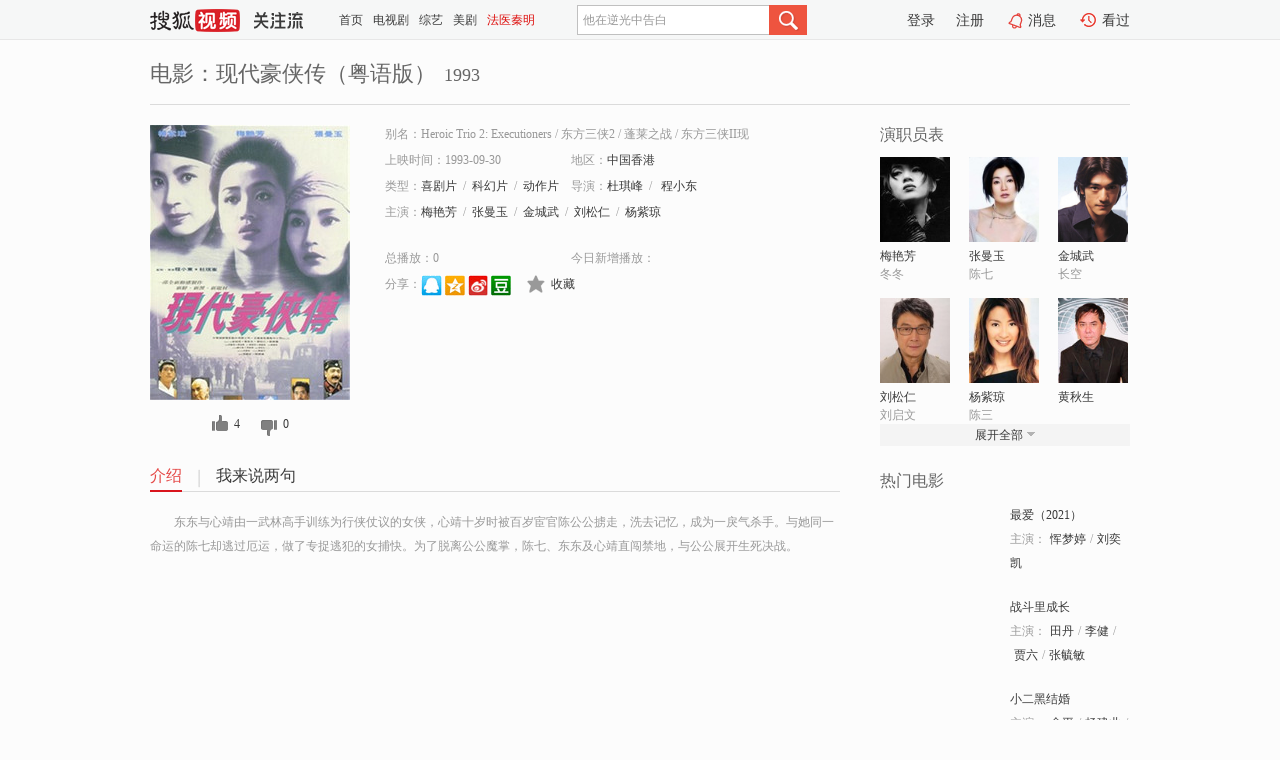

--- FILE ---
content_type: text/html;charset=UTF-8
request_url: https://tv.sohu.com/item/MzIzNg==.html
body_size: 5314
content:











 <!DOCTYPE html PUBLIC "-//W3C//DTD XHTML 1.0 Transitional//EN" "http://www.w3.org/TR/xhtml1/DTD/xhtml1-transitional.dtd">
<html>
<head>
<title>现代豪侠传（粤语版）-电影-高清视频在线观看-搜狐视频</title>
<meta http-equiv="Content-Type" content="text/html; charset=UTF-8">
<meta name="keywords" content="现代豪侠传（粤语版）,电影,高清视频,在线观看">
<meta name="description" content="搜狐视频为您提供关于(现代豪侠传（粤语版）)的高清视频在线观看、剧情内容介绍、以及周边的一切，包括(现代豪侠传（粤语版）)的图片、预告片、拍摄花絮、影讯、相关新闻及评论等。更多关于(现代豪侠传（粤语版）)的精彩内容，尽在搜狐视频。">
<meta http-equiv="Content-Type" content="text/html; charset=UTF-8">
<meta http-equiv="pragma" content="no-cache">
<meta http-equiv="cache-control" content="no-cache,must-revalidate">
<meta http-equiv="expires" content="0">
<meta name="robots" content="all" />
<meta property="og:url" content="https://tv.sohu.com/item/MzIzNg==.html"/>
<meta property="og:type" content="website"/>
<meta property="og:site_name" content="搜狐视频" />
<meta property="og:title" content="现代豪侠传（粤语版）" />
<meta property="og:description" content="东东与心靖由一武林高手训练为行侠仗议的女侠，心靖十岁时被百岁宦官陈公公掳走，洗去记忆，成为一戾气杀手。与她同一命运的陈七却逃过厄运，做了专捉逃犯的女捕快。为了脱离公公魔掌，陈七、东东及心靖直闯禁地，与公公展开生死决战。" />
<meta property="og:image" content="http://photocdn.sohu.com/kis/fengmian/3/3236/3236_ver_big.jpg" />
<link type="image/x-icon" rel="shortcut icon"  href="//tv.sohu.com/favicon.ico" />
<link type="text/css" rel="stylesheet" href="//css.tv.itc.cn/global/global201302.css" />
<link type="text/css" rel="stylesheet" href="//css.tv.itc.cn/channel/nav_v1.css" />
<link type="text/css" rel="stylesheet" href="//assets.changyan.sohu.com/rs/prod_/sohucs.min-sohutv.v118.css" />
<link type="text/css" rel="stylesheet" href="//css.tv.itc.cn/search/search-movie.css" />
<script type="text/javascript">
	// 测试数据
	var vid="0";
	var nid = "";
	var pid ="0";
	var cover=""; 	
	var playlistId="0";
	var o_playlistId="";
    var cid="100";//一级分类id
	var subcid="100102,100103,100106";//二级分类id
	var osubcid="";//二级分类的唯一项
	var category="";
	var cateCode="";
	var pianhua = "";
	var tag = "";
	var tvid = "";
	var playerSpaceId = "";
	var kis_id="3236";
	var filmType = "movie";
	var isFee = "0";
	var comment_c_flag="vp";
</script>
<script src="//js.tv.itc.cn/kao.js"></script>
<script src="//js.tv.itc.cn/dict.js"></script>
<script src="//js.tv.itc.cn/gg.seed.js"></script>
<script src="//js.tv.itc.cn/base/core/j_1.7.2.js"></script>
<script src="//tv.sohu.com/upload/static/star/g.js"></script>
<script src="//js.tv.itc.cn/site/search/movie/inc.js"></script>
<script type="text/javascript">
kao('pingback', function () {
	pingbackBundle.initHref({
		customParam : {
			 
				movie : {
				url : '//click.hd.sohu.com.cn/x.gif',
				type : ['extends'],
				stype:['workshow_movie'],
				col1:	function(config, el) {
					return el.getAttribute('pos') == null ? [''] : el.getAttribute('pos');
				},
				col2:	function(config, el) {
					return el.getAttribute('location') == null ? [''] : el.getAttribute('location');
				},
				col3:		function(config, el) {
								 var playsource=el.getAttribute('vv');
								 var vv='';
								 if(playsource=='sohutv'){
								 	vv='work_playpage_vv';
								 }else if(playsource=='work_starpage_vv' || playsource=='work_playpage_vv' || playsource=='work_search_vv' || playsource=='work_workpage_vv'){
								 	vv=playsource;
								 }else{
								 	vv='work_outer_vv';
								 }
								return vv;
						 },
				suv : 'cookie-SUV',
				p : 'passport',
				y : 'cookie-YYID',
				f : 'cookie-fuid',
				_ : 'stamp'
			}
	 
		}
	});
});

getHeaderFrag();
function getHeaderFrag() {
    // console.log("jinru")
    $.ajax({
        type:"GET",
        url:"/star/openkis/star/header",
        success:function(data){
            console.info(data);
            $("#fragHeader").html(data);
        },
        error:function(data){
            $("#fragHeader").html("");
            console.log("Error: "+data);
        }
    });
}

</script>

</head>
<body>
<br>
<!-- Start : areaTop -->
 <div class="areaTop" id="hd-navMiniBar" style="position: fixed; top: 0px; left: 0px; width: 100%; z-index: 999;">
     <div class="area clear" id = "fragHeader" onload =getHeaderFrag()>

     </div>
</div>
<style>
	#hd-fBox2,.hd-mUpload{display:none;}
	.areaTop .hd-hotWord{
		overflow: hidden;
		width:312px;
	}
</style>
<!-- End : areaTop -->
<div class="wrapper">
	<div class="movie-name area rel cfix">
		
		<h2 >电影：现代豪侠传（粤语版）<span>1993</span></h2>
	</div>
	<!-- Start : bodyer -->
	<div class="cfix area">
		<div class="movieL">
			<!-- Start : movie info -->
			<div class="cfix movie-info">
			  
			 
			
			
		    
		 	  
			
			
			
			    <div class="colL">
				<div class="movie-pic">
					
					
						<img lazysrc="//photocdn.sohu.com/kis/fengmian/3/3236/3236_ver_big.jpg" width="200" height="275" src="//css.tv.itc.cn/channel/v2/index-images/default_v.svg" alt="现代豪侠传（粤语版）" />
					
				</div>
				<p class="ta-c">
				<a class="like" title="" href="#">0</a>
				<a class="unlike" title="" href="#">0</a>
				</p>
				</div>
				<div class="movie-infoR">
					<ul class="cfix mB20">
						<li class="w1"><span>别名：Heroic Trio 2: Executioners     /    东方三侠2     /    蓬莱之战     /    东方三侠II现代豪侠传</span></li> 
						<li><span>上映时间：1993-09-30</span></li>
						
						<li><span>地区：</span><a href="//so.tv.sohu.com/list_p1100_p2_p3_p4_p5_p6_p7_p8_p9.html" title="" target="_blank" pb-url="movie" pos="work_info" location="work_info_others" vv="work_search_vv">中国香港</a> </li>
						<li><span>类型：</span><a href="//so.tv.sohu.com/list_p1100_p2100102_p3_p4_p5_p6_p7_p8_p9.html" title="" target="_blank" pb-url="movie" pos="work_info" location="work_info_others" vv="work_search_vv">喜剧片</a><span class="mLR6">/</span><a href="//so.tv.sohu.com/list_p1100_p2100103_p3_p4_p5_p6_p7_p8_p9.html" title="" target="_blank" pb-url="movie" pos="work_info" location="work_info_others" vv="work_search_vv">科幻片</a><span class="mLR6">/</span><a href="//so.tv.sohu.com/list_p1100_p2100106_p3_p4_p5_p6_p7_p8_p9.html" title="" target="_blank" pb-url="movie" pos="work_info" location="work_info_others" vv="work_search_vv">动作片</a></li>
						<li><span>导演：</span><a href="//tv.sohu.com/star/MTYwMTQ0X+adnOeQquWzsA==.shtml" target="_blank" pb-url="movie" vv="work_starpage_vv" pos="work_info" location="work_info_others">杜琪峰</a><span class="mLR6">/</span>  <a href="//tv.sohu.com/star/MjgwNTgwX+eoi+Wwj+S4nA==.shtml" target="_blank" pb-url="movie" vv="work_starpage_vv" pos="work_info" location="work_info_others">程小东</a>   </li>
						
						
						
						  	
						 		
						  	
						 	 
						  
						<li class="w1"><span>主演：</span><a href="//tv.sohu.com/star/NDc5NzFf5qKF6Imz6Iqz.shtml" target="_blank" pb-url="movie" vv="work_starpage_vv" pos="work_info" location="work_info_others">梅艳芳</a><span class="mLR6">/</span><a href="//tv.sohu.com/star/Mjc0MTc5X+W8oOabvOeOiQ==.shtml" target="_blank" pb-url="movie" vv="work_starpage_vv" pos="work_info" location="work_info_others">张曼玉</a><span class="mLR6">/</span><a href="//tv.sohu.com/star/Mjc4ODFf6YeR5Z+O5q2m.shtml" target="_blank" pb-url="movie" vv="work_starpage_vv" pos="work_info" location="work_info_others">金城武</a><span class="mLR6">/</span><a href="//tv.sohu.com/star/Mjg2ODdf5YiY5p2+5LuB.shtml" target="_blank" pb-url="movie" vv="work_starpage_vv" pos="work_info" location="work_info_others">刘松仁</a><span class="mLR6">/</span><a href="//tv.sohu.com/star/MjI2NjJf5p2o57Sr55C8.shtml" target="_blank" pb-url="movie" vv="work_starpage_vv" pos="work_info" location="work_info_others">杨紫琼</a></li>
						</ul>
						<ul class="cfix mB10">
                        <!--update 总播放：开始-->
                        <li><span>总播放：</span><em class="total-play"></em></li>
                        <!--update 总播放：结束-->
                        <!--update 今日新增播放：开始-->
                        <li><span>今日新增播放：</span><em class="today-play"></em></li>
                        <!--update 今日新增播放：结束-->
						
						<li class="w1 action">
                            <!--update 新版分享：开始-->
                            <div class="share cfix" style="width: auto">
                                <span>分享：</span><a title="" onclick="javascript:jump('mqq')" href="javascript:void(0)"><img width="21" height="21" alt="" src="//css.tv.itc.cn/search/images/qq.gif"></a>
                                <a title="" onclick="javascript:jump('qq')" href="javascript:void(0)"><img width="20" height="21" alt="" src="//css.tv.itc.cn/search/images/qzone.gif"></a>
                                <a title="" onclick="javascript:jump('weibosina')" href="javascript:void(0)"><img width="20" height="21" alt="" src="//css.tv.itc.cn/search/images/swb.gif"></a>
                                <a title="" onclick="javascript:jump('douban')" href="javascript:void(0)"><img width="20" height="21" alt="" src="//css.tv.itc.cn/search/images/db.gif"></a>
                            </div>
                            <!--update 新版分享：结束-->
							<div class="l actionR">
								<a href="" title="" class="ico-store">收藏</a>  
							</div>
						</li>
						</ul> 
						 
						 
						 <div class="cfix bot">
							
							
					 </div>
				</div>
			</div>
			<!-- End : movie info -->
			<!-- Start : tab -->
			<ul class="cfix movieTab">
				<li class="first on"><a href="#" title="">介绍</a></li>
				
				
				
				
				
				  <li><a href="#" title="">我来说两句</a></li>
				
				
			</ul>
			<!-- End : tab -->
			<!-- Start : modA -->
			<div class="movieCont mod">
			
				<p class="intro">
					<span class="full_intro" style="display:none">&nbsp;&nbsp;&nbsp;&nbsp;&nbsp;&nbsp;&nbsp;&nbsp;东东与心靖由一武林高手训练为行侠仗议的女侠，心靖十岁时被百岁宦官陈公公掳走，洗去记忆，成为一戾气杀手。与她同一命运的陈七却逃过厄运，做了专捉逃犯的女捕快。为了脱离公公魔掌，陈七、东东及心靖直闯禁地，与公公展开生死决战。</span>
					  
				      
				     
				      &nbsp;&nbsp;&nbsp;&nbsp;&nbsp;&nbsp;&nbsp;&nbsp;东东与心靖由一武林高手训练为行侠仗议的女侠，心靖十岁时被百岁宦官陈公公掳走，洗去记忆，成为一戾气杀手。与她同一命运的陈七却逃过厄运，做了专捉逃犯的女捕快。为了脱离公公魔掌，陈七、东东及心靖直闯禁地，与公公展开生死决战。  
				      
				    

				</p>
			
			</div>
			<!-- End : modA -->
			<!-- Start : modB -->
			
			<!-- End : modB -->
			<!-- Start : modC -->
			
			<!-- End : modC -->
			<!-- Start : modD -->
			
			<!-- End : modD -->
			<!-- Start : modE -->
			
					 
			
			

		 
			<div class="mod comment" style="display:none">
			<!--  <div id="SOHUCS" sid="" oid="" style="width: 100%; height: auto;"></div>-->
			<div id="SOHUCS"></div>
			</div>
			 
			</div> 
		  
			<!-- End : modE -->
		<div class="movieR">
		 
			<!-- Start : cast -->
			<div class="mod cast">
			
				<div class="mod-tit">
					<h4>演职员表</h4>
				</div>
				<ul class="cfix">
				  
				  	
				 		
				  	
				 	 
				  
					
					<!--   -->
				           
					<li>
						<div class="pic"><a href="//tv.sohu.com/star/NDc5NzFf5qKF6Imz6Iqz.shtml" title="梅艳芳" target="_blank" pb-url="movie" pos="work_cast" vv="work_starpage_vv"><img lazysrc="//photocdn.sohu.com/kistar/fengmian/47/47971/47971_ver_small.jpg" src="//css.tv.itc.cn/channel/v2/index-images/default_v.svg" width="70" height="85" alt="梅艳芳" /></a></div>
						<p><a href="//tv.sohu.com/star/NDc5NzFf5qKF6Imz6Iqz.shtml" target="_blank" title="梅艳芳" pb-url="movie" pos="work_cast" vv="work_starpage_vv">梅艳芳</a></p><p><span title="冬冬">冬冬</span></p>
					</li>
					
					<!--   -->
				           
					<li>
						<div class="pic"><a href="//tv.sohu.com/star/Mjc0MTc5X+W8oOabvOeOiQ==.shtml" title="张曼玉" target="_blank" pb-url="movie" pos="work_cast" vv="work_starpage_vv"><img lazysrc="//photocdn.sohu.com/kistar/fengmian/274/274179/274179_ver_small.jpg" src="//css.tv.itc.cn/channel/v2/index-images/default_v.svg" width="70" height="85" alt="张曼玉" /></a></div>
						<p><a href="//tv.sohu.com/star/Mjc0MTc5X+W8oOabvOeOiQ==.shtml" target="_blank" title="张曼玉" pb-url="movie" pos="work_cast" vv="work_starpage_vv">张曼玉</a></p><p><span title="陈七">陈七</span></p>
					</li>
					
					<!--   -->
				           
					<li>
						<div class="pic"><a href="//tv.sohu.com/star/Mjc4ODFf6YeR5Z+O5q2m.shtml" title="金城武" target="_blank" pb-url="movie" pos="work_cast" vv="work_starpage_vv"><img lazysrc="//photocdn.sohu.com/kistar/fengmian/27/27881/27881_ver_small.jpg" src="//css.tv.itc.cn/channel/v2/index-images/default_v.svg" width="70" height="85" alt="金城武" /></a></div>
						<p><a href="//tv.sohu.com/star/Mjc4ODFf6YeR5Z+O5q2m.shtml" target="_blank" title="金城武" pb-url="movie" pos="work_cast" vv="work_starpage_vv">金城武</a></p><p><span title="长空">长空</span></p>
					</li>
					
					<!--    <li class="clear"></li>-->
				            <li class="clear"></li>
					<li>
						<div class="pic"><a href="//tv.sohu.com/star/Mjg2ODdf5YiY5p2+5LuB.shtml" title="刘松仁" target="_blank" pb-url="movie" pos="work_cast" vv="work_starpage_vv"><img lazysrc="//photocdn.sohu.com/kistar/fengmian/28/28687/28687_ver_small.jpg" src="//css.tv.itc.cn/channel/v2/index-images/default_v.svg" width="70" height="85" alt="刘松仁" /></a></div>
						<p><a href="//tv.sohu.com/star/Mjg2ODdf5YiY5p2+5LuB.shtml" target="_blank" title="刘松仁" pb-url="movie" pos="work_cast" vv="work_starpage_vv">刘松仁</a></p><p><span title="刘启文">刘启文</span></p>
					</li>
					
					<!--   -->
				           
					<li>
						<div class="pic"><a href="//tv.sohu.com/star/MjI2NjJf5p2o57Sr55C8.shtml" title="杨紫琼" target="_blank" pb-url="movie" pos="work_cast" vv="work_starpage_vv"><img lazysrc="//photocdn.sohu.com/kistar/fengmian/22/22662/22662_ver_small.jpg" src="//css.tv.itc.cn/channel/v2/index-images/default_v.svg" width="70" height="85" alt="杨紫琼" /></a></div>
						<p><a href="//tv.sohu.com/star/MjI2NjJf5p2o57Sr55C8.shtml" target="_blank" title="杨紫琼" pb-url="movie" pos="work_cast" vv="work_starpage_vv">杨紫琼</a></p><p><span title="陈三">陈三</span></p>
					</li>
					
					<!--   -->
				           
					<li>
						<div class="pic"><a href="//tv.sohu.com/star/NTAwNzBf6buE56eL55Sf.shtml" title="黄秋生" target="_blank" pb-url="movie" pos="work_cast" vv="work_starpage_vv"><img lazysrc="//photocdn.sohu.com/kistar/fengmian/50/50070/50070_ver_small.jpg" src="//css.tv.itc.cn/channel/v2/index-images/default_v.svg" width="70" height="85" alt="黄秋生" /></a></div>
						<p><a href="//tv.sohu.com/star/NTAwNzBf6buE56eL55Sf.shtml" target="_blank" title="黄秋生" pb-url="movie" pos="work_cast" vv="work_starpage_vv">黄秋生</a></p><p><span title=""></span></p>
					</li>
					  
					
					
					 <li class="clear hide"></li>
                	<li class="hide">
                    <div class="pic"><a href="//tv.sohu.com/star/NzI1MF/liJjpnZLkupE=.shtml" title="刘青云" target="_blank" pb-url="movie" pos="work_cast" vv="work_starpage_vv"><img lazysrc="//photocdn.sohu.com/kistar/fengmian/7/7250/7250_ver_small.jpg" src="//css.tv.itc.cn/channel/v2/index-images/default_v.svg" width="70" height="85" alt="刘青云" /></a></div>
						<p><a href="//tv.sohu.com/star/NzI1MF/liJjpnZLkupE=.shtml" target="_blank" title="刘青云" pb-url="movie" pos="work_cast" vv="work_starpage_vv">刘青云</a></p><p><span title="Tak">Tak</span></p>
					</li>
                     
					
                	<li class="hide">
                    <div class="pic"><a href="//tv.sohu.com/star/MTYwMTQ0X+adnOeQquWzsA==.shtml" title="杜琪峰" target="_blank" pb-url="movie" pos="work_cast" vv="work_starpage_vv"><img lazysrc="//photocdn.sohu.com/kistar/fengmian/160/160144/160144_ver_small.jpg" src="//css.tv.itc.cn/channel/v2/index-images/default_v.svg" width="70" height="85" alt="杜琪峰" /></a></div>
						<p><a href="//tv.sohu.com/star/MTYwMTQ0X+adnOeQquWzsA==.shtml" target="_blank" title="杜琪峰" pb-url="movie" pos="work_cast" vv="work_starpage_vv">杜琪峰</a></p><p><span title="导演">导演</span></p>
					</li>
                     
					
                	<li class="hide">
                    <div class="pic"><a href="//tv.sohu.com/star/MjgwNTgwX+eoi+Wwj+S4nA==.shtml" title="程小东" target="_blank" pb-url="movie" pos="work_cast" vv="work_starpage_vv"><img lazysrc="//photocdn.sohu.com/kistar/fengmian/280/280580/280580_ver_small.jpg" src="//css.tv.itc.cn/channel/v2/index-images/default_v.svg" width="70" height="85" alt="程小东" /></a></div>
						<p><a href="//tv.sohu.com/star/MjgwNTgwX+eoi+Wwj+S4nA==.shtml" target="_blank" title="程小东" pb-url="movie" pos="work_cast" vv="work_starpage_vv">程小东</a></p><p><span title="导演">导演</span></p>
					</li>
                       
                     
				</ul>
				<div class="mod-more"><a href="#" title="" class="arr-down" pos="work_cast" vv="work_starpage_vv">展开全部</a></div>
			
			</div>
			<!-- End : cast -->
			<!-- Start : serial -->
			<div class="mod serial">
				<div class="mod-tit">
					
				</div>
				<ul class="list-movie">
				
				 
				 	
				 	
				 	
				 	
				 
					
					
				</ul>
				
				
			</div>
			<!-- End : serial -->
			<!-- Start : recommend -->
			<div class="mod recommend">
				<div class="mod-tit">
				<h4>热门电影</h4>
				</div>
					<ul class="list-movie"></ul>
				 
			</div>
			<!-- End : recommend -->
			<!-- Start : sort -->
			<div class="mod sort">
			</div>
			<!-- End : sort -->
			<div class="mod soMovie">
				<form action="" method="post" id="sFormB" autocomplete="off" name="sFormB" onsubmit="return searchFormA('sKeyB');"><input type="text" value="" id="sKeyB" class="input" /><input type="submit" value="" class="btn-soMovie" />
				</form>
			</div>
		</div>
	</div>
<!-- End : content -->
</div>
 

<!-- End:content -->
    


<span id="footerFrag" onload="getFootererFrag()"></span>

<script>
    getFootererFrag();
    function getFootererFrag() {
        docWrite = document.write;
        document.write = function( text ){
            console.log(text);
            var elements = document.getElementsByClassName("now_year");
            Array.prototype.forEach.call(elements, function (element) {
                element.innerHTML = text;
            });
        };
        $.ajax({
            type:"GET",
            url:"/star/openkis/star/footer",
            async : true,
            success:function(result){
                console.info(result);
                $("#footerFrag").html(result);
                //  还原
                document.write = docWrite;
            },
            error:function(result){
                $("#footerFrag").html("");
                console.log("Error: "+result);
            }
        });


    };
</script>
 <script>
    messagebus.publish('core.loaded_end');
(function(){function a(){var a=/win/i.test(navigator.userAgent);if(a)if(typeof window.ActiveXObject=="function")try{var b=new ActiveXObject("SoHuVA.SoHuDector.1");b.StartSoHuVA()}catch(c){}else{function d(){var a=navigator.plugins||[];for(var b=0,c;c=a[b];b++)if(/npifox/i.test(c.description))return!0;return!1}if(d()){var e=document.getElementById("embed_ifox");if(!e){var f=document.createElement("div");f.style.cssText="position:absolute;zIndex:-1;height:1px",f.innerHTML='<embed id="embed_ifox" type="application/ifox-plugin" width="0" height="0"></embed>',document.body&&(document.body.insertBefore(f,document.body.firstChild),e=document.getElementById("embed_ifox"))}try{e.RunSohuVA()}catch(c){}}}}var b=window._IFoxContext||(window._IFoxContext={});b.isCalled||(b.isCalled=!0,setTimeout(function(){a()},2e3))})()
</script>

<!-- Begin New PV --> 
<script type="text/javascript" src="//tv.sohu.com/upload/static/global/hdpv.js"></script>
<!-- End New PV --> 

<!-- Begin PVInsight --> 
<script type="text/javascript" language="javascript" src="//a1.itc.cn/pv/js/spv.1305141919.js"></script>
 <!-- End PVInsight --> 
</body>
</html>


--- FILE ---
content_type: text/html;charset=UTF-8
request_url: https://score.my.tv.sohu.com/digg/get.do?type=327&vid=3236&callback=jQuery172037380303054263253_1769245363074&_=1769245368755
body_size: 100
content:
jQuery172037380303054263253_1769245363074({"vid":3236,"downCount":0,"statusText":"success","upCount":4,"pid":0,"tvid":3236,"type":327,"status":200})

--- FILE ---
content_type: text/javascript; charset=utf-8
request_url: https://hui.sohu.com/mum/ipqueryjp?callback=jsonp1769245362618&cookie=1769245362778&platform_source=pc&_=1769245362619
body_size: 28
content:
typeof jsonp1769245362618 === 'function' && jsonp1769245362618({
  "ext_ip": "3.138.102.180",
  "urls": []
});

--- FILE ---
content_type: text/plain;charset=UTF-8
request_url: https://v4.passport.sohu.com/i/cookie/common?callback=passport4015_cb1769245368539&dfp=1769245368596&_=1769245368596
body_size: -295
content:
passport4015_cb1769245368539({"body":"","message":"Success","status":200})